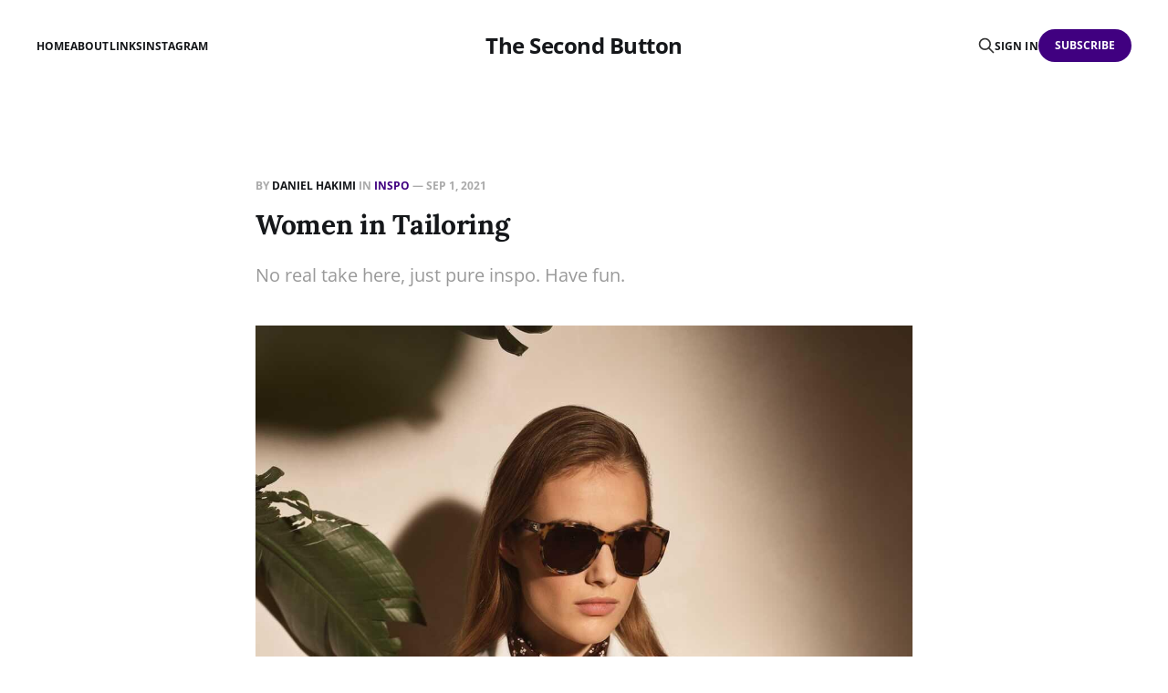

--- FILE ---
content_type: text/html; charset=utf-8
request_url: https://thesecondbutton.com/women-in-tailoring/
body_size: 9338
content:
<!DOCTYPE html>
<html lang="en">

<head>
    <meta charset="utf-8">
    <meta name="viewport" content="width=device-width, initial-scale=1">
    <title>Women in Tailoring</title>
    <link rel="stylesheet" href="https://thesecondbutton.com/assets/built/screen.css?v=72dc6580a2">

    <meta name="description" content="No real take here, just pure inspo. Have fun.">
    <link rel="icon" href="https://thesecondbutton.com/content/images/size/w256h256/format/jpeg/2023/02/DB-Runaway-Candid.jpg" type="image/jpeg">
    <link rel="canonical" href="https://thesecondbutton.com/women-in-tailoring/">
    <meta name="referrer" content="no-referrer-when-downgrade">
    
    <meta property="og:site_name" content="The Second Button">
    <meta property="og:type" content="article">
    <meta property="og:title" content="Women in Tailoring">
    <meta property="og:description" content="No real take here, just pure inspo. Have fun.">
    <meta property="og:url" content="https://thesecondbutton.com/women-in-tailoring/">
    <meta property="og:image" content="https://thesecondbutton.com/content/images/2021/08/ralph-lauren-ss21-1.jpg">
    <meta property="article:published_time" content="2021-09-01T15:15:08.000Z">
    <meta property="article:modified_time" content="2023-12-04T14:25:30.000Z">
    <meta property="article:tag" content="inspo">
    <meta property="article:tag" content="tailoring">
    <meta property="article:tag" content="loud colors">
    <meta property="article:tag" content="womenswear">
    <meta property="article:tag" content="casual tailoring">
    
    <meta property="article:publisher" content="https://www.facebook.com/thesecondbutton/">
    <meta name="twitter:card" content="summary_large_image">
    <meta name="twitter:title" content="Women in Tailoring">
    <meta name="twitter:description" content="No real take here, just pure inspo. Have fun.">
    <meta name="twitter:url" content="https://thesecondbutton.com/women-in-tailoring/">
    <meta name="twitter:image" content="https://thesecondbutton.com/content/images/2021/08/ralph-lauren-ss21-1.jpg">
    <meta name="twitter:label1" content="Written by">
    <meta name="twitter:data1" content="Daniel Hakimi">
    <meta name="twitter:label2" content="Filed under">
    <meta name="twitter:data2" content="inspo, tailoring, loud colors, womenswear, casual tailoring">
    <meta name="twitter:creator" content="@DanHakimi">
    <meta property="og:image:width" content="1170">
    <meta property="og:image:height" content="1754">
    
    <script type="application/ld+json">
{
    "@context": "https://schema.org",
    "@type": "Article",
    "publisher": {
        "@type": "Organization",
        "name": "The Second Button",
        "url": "https://thesecondbutton.com/",
        "logo": {
            "@type": "ImageObject",
            "url": "https://thesecondbutton.com/content/images/size/w256h256/format/jpeg/2023/02/DB-Runaway-Candid.jpg",
            "width": 60,
            "height": 60
        }
    },
    "author": {
        "@type": "Person",
        "name": "Daniel Hakimi",
        "image": {
            "@type": "ImageObject",
            "url": "https://thesecondbutton.com/content/images/size/w1200/2024/03/camel-coat-with-raniersPXL_20231119_161902009.PORTRAIT-01.jpeg",
            "width": 1200,
            "height": 1500
        },
        "url": "https://thesecondbutton.com/author/daniel/",
        "sameAs": [
            "https://x.com/DanHakimi",
            "https://mastodon.social/@DanHakimi",
            "https://www.instagram.com/the.second.button"
        ]
    },
    "headline": "Women in Tailoring",
    "url": "https://thesecondbutton.com/women-in-tailoring/",
    "datePublished": "2021-09-01T15:15:08.000Z",
    "dateModified": "2023-12-04T14:25:30.000Z",
    "image": {
        "@type": "ImageObject",
        "url": "https://thesecondbutton.com/content/images/2021/08/ralph-lauren-ss21-1.jpg",
        "width": 1170,
        "height": 1754
    },
    "keywords": "inspo, tailoring, loud colors, womenswear, casual tailoring",
    "description": "No real take here, just pure inspo. Have fun.",
    "mainEntityOfPage": "https://thesecondbutton.com/women-in-tailoring/"
}
    </script>

    <meta name="generator" content="Ghost 6.16">
    <link rel="alternate" type="application/rss+xml" title="The Second Button" href="https://thesecondbutton.com/rss/">
    <script defer src="https://cdn.jsdelivr.net/ghost/portal@~2.58/umd/portal.min.js" data-i18n="true" data-ghost="https://thesecondbutton.com/" data-key="009fc600024f962ae1bf8e86a2" data-api="https://thesecondbutton.ghost.io/ghost/api/content/" data-locale="en" crossorigin="anonymous"></script><style id="gh-members-styles">.gh-post-upgrade-cta-content,
.gh-post-upgrade-cta {
    display: flex;
    flex-direction: column;
    align-items: center;
    font-family: -apple-system, BlinkMacSystemFont, 'Segoe UI', Roboto, Oxygen, Ubuntu, Cantarell, 'Open Sans', 'Helvetica Neue', sans-serif;
    text-align: center;
    width: 100%;
    color: #ffffff;
    font-size: 16px;
}

.gh-post-upgrade-cta-content {
    border-radius: 8px;
    padding: 40px 4vw;
}

.gh-post-upgrade-cta h2 {
    color: #ffffff;
    font-size: 28px;
    letter-spacing: -0.2px;
    margin: 0;
    padding: 0;
}

.gh-post-upgrade-cta p {
    margin: 20px 0 0;
    padding: 0;
}

.gh-post-upgrade-cta small {
    font-size: 16px;
    letter-spacing: -0.2px;
}

.gh-post-upgrade-cta a {
    color: #ffffff;
    cursor: pointer;
    font-weight: 500;
    box-shadow: none;
    text-decoration: underline;
}

.gh-post-upgrade-cta a:hover {
    color: #ffffff;
    opacity: 0.8;
    box-shadow: none;
    text-decoration: underline;
}

.gh-post-upgrade-cta a.gh-btn {
    display: block;
    background: #ffffff;
    text-decoration: none;
    margin: 28px 0 0;
    padding: 8px 18px;
    border-radius: 4px;
    font-size: 16px;
    font-weight: 600;
}

.gh-post-upgrade-cta a.gh-btn:hover {
    opacity: 0.92;
}</style><script async src="https://js.stripe.com/v3/"></script>
    <script defer src="https://cdn.jsdelivr.net/ghost/sodo-search@~1.8/umd/sodo-search.min.js" data-key="009fc600024f962ae1bf8e86a2" data-styles="https://cdn.jsdelivr.net/ghost/sodo-search@~1.8/umd/main.css" data-sodo-search="https://thesecondbutton.ghost.io/" data-locale="en" crossorigin="anonymous"></script>
    
    <link href="https://thesecondbutton.com/webmentions/receive/" rel="webmention">
    <script defer src="/public/cards.min.js?v=72dc6580a2"></script>
    <link rel="stylesheet" type="text/css" href="/public/cards.min.css?v=72dc6580a2">
    <script defer src="/public/comment-counts.min.js?v=72dc6580a2" data-ghost-comments-counts-api="https://thesecondbutton.com/members/api/comments/counts/"></script>
    <script defer src="/public/member-attribution.min.js?v=72dc6580a2"></script><style>:root {--ghost-accent-color: #400080;}</style>
    <script src="https://cdn.counter.dev/script.js" data-id="c65945f9-d685-43cf-98ea-728997515016" data-utcoffset="-5"></script>

<!-- deals with cumulative layout shift around the subscribe button -->
<style>
    iframe.gh-portal-triggerbtn-iframe {
        width: 183px!important;
        height: 91.5px!important;
        bottom:0!important;
        right:0!important; }

    .kg-toggle-heading svg {
    color: black; }
</style>
</head>

<body class="post-template tag-inspo tag-tailoring tag-loud-colors tag-womenswear tag-casual-tailoring is-head-middle-logo has-serif-title">
<div class="gh-site">

    <header id="gh-head" class="gh-head gh-outer">
        <div class="gh-head-inner gh-inner">
            <div class="gh-head-brand">
                <div class="gh-head-brand-wrapper">
                    <a class="gh-head-logo" href="https://thesecondbutton.com">
                            The Second Button
                    </a>
                </div>
                <button class="gh-search gh-icon-btn" aria-label="Search this site" data-ghost-search><svg xmlns="http://www.w3.org/2000/svg" fill="none" viewBox="0 0 24 24" stroke="currentColor" stroke-width="2" width="20" height="20"><path stroke-linecap="round" stroke-linejoin="round" d="M21 21l-6-6m2-5a7 7 0 11-14 0 7 7 0 0114 0z"></path></svg></button>
                <button class="gh-burger"></button>
            </div>

            <nav class="gh-head-menu">
                <ul class="nav">
    <li class="nav-home"><a href="https://thesecondbutton.com/">Home</a></li>
    <li class="nav-about"><a href="https://thesecondbutton.com/about/">About</a></li>
    <li class="nav-links"><a href="https://thesecondbutton.com/reading/">Links</a></li>
    <li class="nav-instagram"><a href="https://www.instagram.com/the.second.button">Instagram</a></li>
</ul>

            </nav>

            <div class="gh-head-actions">
                    <button class="gh-search gh-icon-btn" aria-label="Search this site" data-ghost-search><svg xmlns="http://www.w3.org/2000/svg" fill="none" viewBox="0 0 24 24" stroke="currentColor" stroke-width="2" width="20" height="20"><path stroke-linecap="round" stroke-linejoin="round" d="M21 21l-6-6m2-5a7 7 0 11-14 0 7 7 0 0114 0z"></path></svg></button>
                    <div class="gh-head-members">
                                <a class="gh-head-link" href="#/portal/signin" data-portal="signin">Sign in</a>
                                <a class="gh-head-btn gh-btn gh-primary-btn" href="#/portal/signup" data-portal="signup">Subscribe</a>
                    </div>
            </div>
        </div>
    </header>

    <div class="site-content">
        
<main class="site-main">


    <article class="gh-article post tag-inspo tag-tailoring tag-loud-colors tag-womenswear tag-casual-tailoring">

        <header class="gh-article-header gh-canvas">
            <span class="gh-article-meta">
                By <a href="/author/daniel/">Daniel Hakimi</a>
                    in
                    <a class="gh-article-tag" href="https://thesecondbutton.com/tag/inspo/">inspo</a>
                —
                <time datetime="2021-09-01">Sep 1, 2021</time>
            </span>

            <h1 class="gh-article-title">Women in Tailoring</h1>

                <p class="gh-article-excerpt">No real take here, just pure inspo. Have fun.</p>

                <figure class="gh-article-image kg-width-wide">
        <img
            srcset="/content/images/size/w400/2021/08/ralph-lauren-ss21-1.jpg 400w,
                    /content/images/size/w720/2021/08/ralph-lauren-ss21-1.jpg 720w,
                    /content/images/size/w960/2021/08/ralph-lauren-ss21-1.jpg 960w,
                    /content/images/size/w1200/2021/08/ralph-lauren-ss21-1.jpg 1200w,
                    /content/images/size/w2000/2021/08/ralph-lauren-ss21-1.jpg 2000w"
            sizes="(max-width: 1200px) 100vw, 1200px"
            src="/content/images/size/w1200/2021/08/ralph-lauren-ss21-1.jpg"
            alt="Women in Tailoring"
        >
    </figure>
        </header>

        <div class="gh-content gh-canvas">
            <figure class="kg-card kg-gallery-card kg-width-wide kg-card-hascaption"><div class="kg-gallery-container"><div class="kg-gallery-row"><div class="kg-gallery-image"><img src="https://thesecondbutton.com/content/images/2021/08/ralph-lauren-ss21-eveningwear.jpg" width="480" height="600" loading="lazy" alt=""></div><div class="kg-gallery-image"><img src="https://thesecondbutton.com/content/images/2021/08/ralph-lauren-ss21.jpg" width="1170" height="1754" loading="lazy" alt="" srcset="https://thesecondbutton.com/content/images/size/w600/2021/08/ralph-lauren-ss21.jpg 600w, https://thesecondbutton.com/content/images/size/w1000/2021/08/ralph-lauren-ss21.jpg 1000w, https://thesecondbutton.com/content/images/2021/08/ralph-lauren-ss21.jpg 1170w" sizes="(min-width: 720px) 720px"></div><div class="kg-gallery-image"><img src="https://thesecondbutton.com/content/images/2021/08/rl-ss21-again.jpg" width="1440" height="2016" loading="lazy" alt="" srcset="https://thesecondbutton.com/content/images/size/w600/2021/08/rl-ss21-again.jpg 600w, https://thesecondbutton.com/content/images/size/w1000/2021/08/rl-ss21-again.jpg 1000w, https://thesecondbutton.com/content/images/2021/08/rl-ss21-again.jpg 1440w" sizes="(min-width: 720px) 720px"></div></div></div><figcaption><p><span style="white-space: pre-wrap;">Ralph Lauren SS21, a super dope collection fo womenswear. </span><a href="https://www.vogue.com/fashion-shows/spring-2021-ready-to-wear/ralph-lauren?ref=thesecondbutton.com"><span style="white-space: pre-wrap;">Vogue on RL SS21</span></a><span style="white-space: pre-wrap;">. Note the runaway collar in the cover photo!</span></p></figcaption></figure><p>Alright, I've been collecting these photos for some time, but I still don't have a real take. I don't know that much about womenswear, I just know what I think looks good.</p>
<p>But I wanted to post this collection. So here's some pure inspo for everybody to enjoy.</p>
<figure class="kg-card kg-gallery-card kg-width-wide kg-card-hascaption"><div class="kg-gallery-container"><div class="kg-gallery-row"><div class="kg-gallery-image"><img src="https://thesecondbutton.com/content/images/2021/08/Ana-Gimeno-Brugada.jpg" width="1500" height="1000" loading="lazy" alt="" srcset="https://thesecondbutton.com/content/images/size/w600/2021/08/Ana-Gimeno-Brugada.jpg 600w, https://thesecondbutton.com/content/images/size/w1000/2021/08/Ana-Gimeno-Brugada.jpg 1000w, https://thesecondbutton.com/content/images/2021/08/Ana-Gimeno-Brugada.jpg 1500w" sizes="(min-width: 720px) 720px"></div><div class="kg-gallery-image"><img src="https://thesecondbutton.com/content/images/2021/08/Bettina-Oldenburg-and-Ana-Gimeno-Brugada-in-Milan.jpg" width="1400" height="2100" loading="lazy" alt="" srcset="https://thesecondbutton.com/content/images/size/w600/2021/08/Bettina-Oldenburg-and-Ana-Gimeno-Brugada-in-Milan.jpg 600w, https://thesecondbutton.com/content/images/size/w1000/2021/08/Bettina-Oldenburg-and-Ana-Gimeno-Brugada-in-Milan.jpg 1000w, https://thesecondbutton.com/content/images/2021/08/Bettina-Oldenburg-and-Ana-Gimeno-Brugada-in-Milan.jpg 1400w" sizes="(min-width: 720px) 720px"></div></div></div><figcaption><p><a href="https://www.instagram.com/anagimeno222/?ref=thesecondbutton.com"><span style="white-space: pre-wrap;">Ana Gimeno Brugada</span></a><span style="white-space: pre-wrap;"> and </span><a href="https://www.instagram.com/bettina.oldenburg/?ref=thesecondbutton.com"><span style="white-space: pre-wrap;">Bettina Oldenburg</span></a><span style="white-space: pre-wrap;">.</span></p></figcaption></figure><figure class="kg-card kg-image-card kg-card-hascaption"><img src="https://thesecondbutton.com/content/images/2023/02/jackie-kennedy-onassis-suit-1993.jpg" class="kg-image" alt="" loading="lazy" width="360" height="459"><figcaption><span style="white-space: pre-wrap;">Jacqueline Kennedy Onassis</span></figcaption></figure><figure class="kg-card kg-gallery-card kg-width-wide kg-card-hascaption"><div class="kg-gallery-container"><div class="kg-gallery-row"><div class="kg-gallery-image"><img src="https://thesecondbutton.com/content/images/2021/08/Veronica-Beard-Miller-Textured-Sateen-Jacket.webp" width="956" height="1200" loading="lazy" alt="" srcset="https://thesecondbutton.com/content/images/size/w600/2021/08/Veronica-Beard-Miller-Textured-Sateen-Jacket.webp 600w, https://thesecondbutton.com/content/images/2021/08/Veronica-Beard-Miller-Textured-Sateen-Jacket.webp 956w" sizes="(min-width: 720px) 720px"></div><div class="kg-gallery-image"><img src="https://thesecondbutton.com/content/images/2021/08/Veronica-Beard-Nisha-Boyfriend-Jacket-Linen-poly-wool-elastene.webp" width="956" height="1200" loading="lazy" alt="" srcset="https://thesecondbutton.com/content/images/size/w600/2021/08/Veronica-Beard-Nisha-Boyfriend-Jacket-Linen-poly-wool-elastene.webp 600w, https://thesecondbutton.com/content/images/2021/08/Veronica-Beard-Nisha-Boyfriend-Jacket-Linen-poly-wool-elastene.webp 956w" sizes="(min-width: 720px) 720px"></div></div></div><figcaption><p><a href="https://veronicabeard.com/?ref=thesecondbutton.com"><span style="white-space: pre-wrap;">Veronica Beard</span></a><span style="white-space: pre-wrap;"> – the "Miller" Textured Sateen jacket and the "Nisha" Boyfriend Jacket in linen-poly-wool-elastene, respectively.</span></p></figcaption></figure><figure class="kg-card kg-gallery-card kg-width-wide kg-card-hascaption"><div class="kg-gallery-container"><div class="kg-gallery-row"><div class="kg-gallery-image"><img src="https://thesecondbutton.com/content/images/2021/08/Daisy-Knatchbull--founder--The-Deck-London--@daisykna--for-The-Rake.jpg" width="1080" height="1335" loading="lazy" alt="" srcset="https://thesecondbutton.com/content/images/size/w600/2021/08/Daisy-Knatchbull--founder--The-Deck-London--@daisykna--for-The-Rake.jpg 600w, https://thesecondbutton.com/content/images/size/w1000/2021/08/Daisy-Knatchbull--founder--The-Deck-London--@daisykna--for-The-Rake.jpg 1000w, https://thesecondbutton.com/content/images/2021/08/Daisy-Knatchbull--founder--The-Deck-London--@daisykna--for-The-Rake.jpg 1080w" sizes="(min-width: 720px) 720px"></div><div class="kg-gallery-image"><img src="https://thesecondbutton.com/content/images/2021/08/Kimberly-Megan-Lawton-kimberleymegankm-Dobrik---Lawton--@dobrikandlawton--for-the-rake.jpg" width="1080" height="1335" loading="lazy" alt="" srcset="https://thesecondbutton.com/content/images/size/w600/2021/08/Kimberly-Megan-Lawton-kimberleymegankm-Dobrik---Lawton--@dobrikandlawton--for-the-rake.jpg 600w, https://thesecondbutton.com/content/images/size/w1000/2021/08/Kimberly-Megan-Lawton-kimberleymegankm-Dobrik---Lawton--@dobrikandlawton--for-the-rake.jpg 1000w, https://thesecondbutton.com/content/images/2021/08/Kimberly-Megan-Lawton-kimberleymegankm-Dobrik---Lawton--@dobrikandlawton--for-the-rake.jpg 1080w" sizes="(min-width: 720px) 720px"></div><div class="kg-gallery-image"><img src="https://thesecondbutton.com/content/images/2021/08/Phoebe-Gormley-gormleyandgamble-for-the-Rake--photography-by-amo.v.jpg" width="1080" height="1335" loading="lazy" alt="" srcset="https://thesecondbutton.com/content/images/size/w600/2021/08/Phoebe-Gormley-gormleyandgamble-for-the-Rake--photography-by-amo.v.jpg 600w, https://thesecondbutton.com/content/images/size/w1000/2021/08/Phoebe-Gormley-gormleyandgamble-for-the-Rake--photography-by-amo.v.jpg 1000w, https://thesecondbutton.com/content/images/2021/08/Phoebe-Gormley-gormleyandgamble-for-the-Rake--photography-by-amo.v.jpg 1080w" sizes="(min-width: 720px) 720px"></div></div></div><figcaption><p><span style="white-space: pre-wrap;">Aleks Cvetkovic </span><a href="https://therake.com/stories/the-shape-of-things-to-come/?ref=thesecondbutton.com"><span style="white-space: pre-wrap;">profiled some great women for The Rake</span></a><span style="white-space: pre-wrap;">, as shot by </span><a href="https://www.instagram.com/amo.v/?ref=thesecondbutton.com"><span style="white-space: pre-wrap;">Amo Volker</span></a><span style="white-space: pre-wrap;">: </span><a href="https://www.instagram.com/daisykna/?ref=thesecondbutton.com"><span style="white-space: pre-wrap;">Daisy Knatchbull</span></a><span style="white-space: pre-wrap;">, founder of </span><a href="https://www.thedecklondon.com/?ref=thesecondbutton.com"><span style="white-space: pre-wrap;">The Deck London</span></a><span style="white-space: pre-wrap;">; </span><a href="https://www.instagram.com/kimberleymegankm/?ref=thesecondbutton.com"><span style="white-space: pre-wrap;">Kimberly Megan Lawton</span></a><span style="white-space: pre-wrap;">, co-founder of </span><a href="https://www.dobrikandlawton.com/?ref=thesecondbutton.com"><span style="white-space: pre-wrap;">Dobrik &amp; Lawton</span></a><span style="white-space: pre-wrap;">; Phoebe Gormley, Founder of </span><a href="https://www.gormleyandgamble.com/?ref=thesecondbutton.com"><span style="white-space: pre-wrap;">Gormley &amp; Gamble</span></a></p></figcaption></figure><p>Edit: Janelle Monae has recently come out as nonbinary. She does not fit the title of the album, but still offers relevant inspiration. I don't think there's any need to remove her from the album, unless, of course, she were to request it.</p>
<figure class="kg-card kg-image-card kg-card-hascaption"><img src="https://thesecondbutton.com/content/images/2021/08/janelle-monae.jpg" class="kg-image" alt="" loading="lazy" width="690" height="886" srcset="https://thesecondbutton.com/content/images/size/w600/2021/08/janelle-monae.jpg 600w, https://thesecondbutton.com/content/images/2021/08/janelle-monae.jpg 690w"><figcaption><a href="https://www.instagram.com/janellemonae/?ref=thesecondbutton.com"><span style="white-space: pre-wrap;">Janelle Monáe</span></a><span style="white-space: pre-wrap;"> (nonbinary)</span></figcaption></figure><figure class="kg-card kg-image-card kg-card-hascaption"><img src="https://thesecondbutton.com/content/images/2021/08/Cbl08Fz.jpeg" class="kg-image" alt="" loading="lazy" width="699" height="874" srcset="https://thesecondbutton.com/content/images/size/w600/2021/08/Cbl08Fz.jpeg 600w, https://thesecondbutton.com/content/images/2021/08/Cbl08Fz.jpeg 699w"><figcaption><a href="https://www.instagram.com/michellemadsenphoto/?ref=thesecondbutton.com"><span style="white-space: pre-wrap;">Michelle Madsen</span></a></figcaption></figure><figure class="kg-card kg-image-card kg-card-hascaption"><img src="https://thesecondbutton.com/content/images/2021/08/Tessa-Thompson.jpeg" class="kg-image" alt="" loading="lazy" width="564" height="751"><figcaption><a href="https://www.instagram.com/tessamaethompson/?ref=thesecondbutton.com"><span style="white-space: pre-wrap;">Tessa Thompson</span></a></figcaption></figure><figure class="kg-card kg-image-card kg-card-hascaption"><img src="https://thesecondbutton.com/content/images/2021/08/the.thrifted.gay-pinstripe-suit.jpg" class="kg-image" alt="" loading="lazy" width="1080" height="1350" srcset="https://thesecondbutton.com/content/images/size/w600/2021/08/the.thrifted.gay-pinstripe-suit.jpg 600w, https://thesecondbutton.com/content/images/size/w1000/2021/08/the.thrifted.gay-pinstripe-suit.jpg 1000w, https://thesecondbutton.com/content/images/2021/08/the.thrifted.gay-pinstripe-suit.jpg 1080w" sizes="(min-width: 720px) 720px"><figcaption><span style="white-space: pre-wrap;">Jess </span><a href="https://www.instagram.com/the.thrifted.gay/?ref=thesecondbutton.com"><span style="white-space: pre-wrap;">@the.thrifted.gay</span></a></figcaption></figure><figure class="kg-card kg-gallery-card kg-width-wide kg-card-hascaption"><div class="kg-gallery-container"><div class="kg-gallery-row"><div class="kg-gallery-image"><img src="https://thesecondbutton.com/content/images/2021/08/Zoi-Mantzakanis-for-ALD-2.jpg" width="1080" height="1348" loading="lazy" alt="" srcset="https://thesecondbutton.com/content/images/size/w600/2021/08/Zoi-Mantzakanis-for-ALD-2.jpg 600w, https://thesecondbutton.com/content/images/size/w1000/2021/08/Zoi-Mantzakanis-for-ALD-2.jpg 1000w, https://thesecondbutton.com/content/images/2021/08/Zoi-Mantzakanis-for-ALD-2.jpg 1080w" sizes="(min-width: 720px) 720px"></div><div class="kg-gallery-image"><img src="https://thesecondbutton.com/content/images/2021/08/Zoi-Mantzakanis-for-ALD.jpg" width="1080" height="1350" loading="lazy" alt="" srcset="https://thesecondbutton.com/content/images/size/w600/2021/08/Zoi-Mantzakanis-for-ALD.jpg 600w, https://thesecondbutton.com/content/images/size/w1000/2021/08/Zoi-Mantzakanis-for-ALD.jpg 1000w, https://thesecondbutton.com/content/images/2021/08/Zoi-Mantzakanis-for-ALD.jpg 1080w" sizes="(min-width: 720px) 720px"></div></div></div><figcaption><p><a href="https://www.instagram.com/zoiageliki/?ref=thesecondbutton.com"><span style="white-space: pre-wrap;">Zoi Mantzakanis</span></a><span style="white-space: pre-wrap;"> for Aimé Leon Dore</span></p></figcaption></figure><figure class="kg-card kg-gallery-card kg-width-wide kg-card-hascaption"><div class="kg-gallery-container"><div class="kg-gallery-row"><div class="kg-gallery-image"><img src="https://thesecondbutton.com/content/images/2021/08/umit-benan-b--tuxedo-trench-dress.jpg" width="1080" height="1276" loading="lazy" alt="" srcset="https://thesecondbutton.com/content/images/size/w600/2021/08/umit-benan-b--tuxedo-trench-dress.jpg 600w, https://thesecondbutton.com/content/images/size/w1000/2021/08/umit-benan-b--tuxedo-trench-dress.jpg 1000w, https://thesecondbutton.com/content/images/2021/08/umit-benan-b--tuxedo-trench-dress.jpg 1080w" sizes="(min-width: 720px) 720px"></div><div class="kg-gallery-image"><img src="https://thesecondbutton.com/content/images/2021/08/Umit-Benan-B--Detachable-Silk-Collar-Tux-AW-21.jpg" width="1080" height="1295" loading="lazy" alt="" srcset="https://thesecondbutton.com/content/images/size/w600/2021/08/Umit-Benan-B--Detachable-Silk-Collar-Tux-AW-21.jpg 600w, https://thesecondbutton.com/content/images/size/w1000/2021/08/Umit-Benan-B--Detachable-Silk-Collar-Tux-AW-21.jpg 1000w, https://thesecondbutton.com/content/images/2021/08/Umit-Benan-B--Detachable-Silk-Collar-Tux-AW-21.jpg 1080w" sizes="(min-width: 720px) 720px"></div><div class="kg-gallery-image"><img src="https://thesecondbutton.com/content/images/2021/08/Umit-Benan-B--SS22.jpg" width="1080" height="1350" loading="lazy" alt="" srcset="https://thesecondbutton.com/content/images/size/w600/2021/08/Umit-Benan-B--SS22.jpg 600w, https://thesecondbutton.com/content/images/size/w1000/2021/08/Umit-Benan-B--SS22.jpg 1000w, https://thesecondbutton.com/content/images/2021/08/Umit-Benan-B--SS22.jpg 1080w" sizes="(min-width: 720px) 720px"></div></div></div><figcaption><p><span style="white-space: pre-wrap;">Umit Benan B+: The "Tuxedo Trench Dress" AW21; "Detachable Silk Collar Tux" AW21; Final look from SS22</span></p></figcaption></figure><figure class="kg-card kg-image-card kg-card-hascaption"><img src="https://thesecondbutton.com/content/images/2021/08/navybluecardigan-navy-blazer.jpg" class="kg-image" alt="" loading="lazy" width="1024" height="1024" srcset="https://thesecondbutton.com/content/images/size/w600/2021/08/navybluecardigan-navy-blazer.jpg 600w, https://thesecondbutton.com/content/images/size/w1000/2021/08/navybluecardigan-navy-blazer.jpg 1000w, https://thesecondbutton.com/content/images/2021/08/navybluecardigan-navy-blazer.jpg 1024w" sizes="(min-width: 720px) 720px"><figcaption><a href="https://www.instagram.com/navybluecardigan/?ref=thesecondbutton.com"><span style="white-space: pre-wrap;">@navybluecardigan</span></a><span style="white-space: pre-wrap;"> in a navy blazer</span></figcaption></figure><figure class="kg-card kg-image-card kg-card-hascaption"><img src="https://thesecondbutton.com/content/images/2021/08/factors_collection.jpg" class="kg-image" alt="" loading="lazy" width="1080" height="1350" srcset="https://thesecondbutton.com/content/images/size/w600/2021/08/factors_collection.jpg 600w, https://thesecondbutton.com/content/images/size/w1000/2021/08/factors_collection.jpg 1000w, https://thesecondbutton.com/content/images/2021/08/factors_collection.jpg 1080w" sizes="(min-width: 720px) 720px"><figcaption><a href="https://www.instagram.com/factors_collection/?ref=thesecondbutton.com"><span style="white-space: pre-wrap;">Factor's</span></a></figcaption></figure><figure class="kg-card kg-gallery-card kg-width-wide kg-card-hascaption"><div class="kg-gallery-container"><div class="kg-gallery-row"><div class="kg-gallery-image"><img src="https://thesecondbutton.com/content/images/2021/08/Erica-Stro-m-lady_elviah.jpg" width="1080" height="1331" loading="lazy" alt="" srcset="https://thesecondbutton.com/content/images/size/w600/2021/08/Erica-Stro-m-lady_elviah.jpg 600w, https://thesecondbutton.com/content/images/size/w1000/2021/08/Erica-Stro-m-lady_elviah.jpg 1000w, https://thesecondbutton.com/content/images/2021/08/Erica-Stro-m-lady_elviah.jpg 1080w" sizes="(min-width: 720px) 720px"></div><div class="kg-gallery-image"><img src="https://thesecondbutton.com/content/images/2021/08/Erica-Stro-m-lady_elviah-w.-Arianna-Reggio-ariannareggio.jpg" width="970" height="1194" loading="lazy" alt="" srcset="https://thesecondbutton.com/content/images/size/w600/2021/08/Erica-Stro-m-lady_elviah-w.-Arianna-Reggio-ariannareggio.jpg 600w, https://thesecondbutton.com/content/images/2021/08/Erica-Stro-m-lady_elviah-w.-Arianna-Reggio-ariannareggio.jpg 970w" sizes="(min-width: 720px) 720px"></div></div></div><figcaption><p><a href="https://www.instagram.com/lady_elviah/?ref=thesecondbutton.com"><span style="white-space: pre-wrap;">Erica Ström </span></a><span style="white-space: pre-wrap;">and her friend </span><a href="https://www.instagram.com/ariannareggio/?ref=thesecondbutton.com"><span style="white-space: pre-wrap;">Arianna Reggio</span></a></p></figcaption></figure><figure class="kg-card kg-image-card kg-card-hascaption"><img src="https://thesecondbutton.com/content/images/2021/08/Stellar-Vintique.jpg" class="kg-image" alt="" loading="lazy" width="1080" height="1080" srcset="https://thesecondbutton.com/content/images/size/w600/2021/08/Stellar-Vintique.jpg 600w, https://thesecondbutton.com/content/images/size/w1000/2021/08/Stellar-Vintique.jpg 1000w, https://thesecondbutton.com/content/images/2021/08/Stellar-Vintique.jpg 1080w" sizes="(min-width: 720px) 720px"><figcaption><a href="https://www.instagram.com/stellarvintique/?ref=thesecondbutton.com"><span style="white-space: pre-wrap;">Stellar Vintique</span></a></figcaption></figure><figure class="kg-card kg-gallery-card kg-width-wide kg-card-hascaption"><div class="kg-gallery-container"><div class="kg-gallery-row"><div class="kg-gallery-image"><img src="https://thesecondbutton.com/content/images/2021/08/Aoki-Lee-Simmons-for-The-Andover-Shop.jpg" width="1080" height="1080" loading="lazy" alt="" srcset="https://thesecondbutton.com/content/images/size/w600/2021/08/Aoki-Lee-Simmons-for-The-Andover-Shop.jpg 600w, https://thesecondbutton.com/content/images/size/w1000/2021/08/Aoki-Lee-Simmons-for-The-Andover-Shop.jpg 1000w, https://thesecondbutton.com/content/images/2021/08/Aoki-Lee-Simmons-for-The-Andover-Shop.jpg 1080w" sizes="(min-width: 720px) 720px"></div><div class="kg-gallery-image"><img src="https://thesecondbutton.com/content/images/2021/08/Aoki-Lee-Simmons-1.jpg" width="1080" height="719" loading="lazy" alt="" srcset="https://thesecondbutton.com/content/images/size/w600/2021/08/Aoki-Lee-Simmons-1.jpg 600w, https://thesecondbutton.com/content/images/size/w1000/2021/08/Aoki-Lee-Simmons-1.jpg 1000w, https://thesecondbutton.com/content/images/2021/08/Aoki-Lee-Simmons-1.jpg 1080w" sizes="(min-width: 720px) 720px"></div></div></div><figcaption><p><a href="https://www.instagram.com/aokileesimmons/?ref=thesecondbutton.com"><span style="white-space: pre-wrap;">Aoki Lee Simmons</span></a><span style="white-space: pre-wrap;"> for </span><a href="https://www.theandovershop.com/?ref=thesecondbutton.com"><span style="white-space: pre-wrap;">The Andover Shop</span></a></p></figcaption></figure><figure class="kg-card kg-image-card kg-card-hascaption"><img src="https://thesecondbutton.com/content/images/2022/06/Laura-Arnold.jpg" class="kg-image" alt="" loading="lazy" width="1440" height="1794" srcset="https://thesecondbutton.com/content/images/size/w600/2022/06/Laura-Arnold.jpg 600w, https://thesecondbutton.com/content/images/size/w1000/2022/06/Laura-Arnold.jpg 1000w, https://thesecondbutton.com/content/images/2022/06/Laura-Arnold.jpg 1440w" sizes="(min-width: 720px) 720px"><figcaption><a href="https://www.instagram.com/reapersower/?ref=thesecondbutton.com"><span style="white-space: pre-wrap;">Laura Arnold</span></a><span style="white-space: pre-wrap;">. Although she </span><a href="https://www.reapersower.com/blog/what-is-it-like-being-a-woman-in-menswear?ref=thesecondbutton.com"><span style="white-space: pre-wrap;">doesn't identify as a woman, Laura is percieved as a "woman in menswear," and has a lot to say about her experience.</span></a></figcaption></figure><figure class="kg-card kg-gallery-card kg-width-wide kg-card-hascaption"><div class="kg-gallery-container"><div class="kg-gallery-row"><div class="kg-gallery-image"><img src="https://thesecondbutton.com/content/images/2021/08/alexanderkraft.montecarlo-1.jpg" width="1080" height="1350" loading="lazy" alt="" srcset="https://thesecondbutton.com/content/images/size/w600/2021/08/alexanderkraft.montecarlo-1.jpg 600w, https://thesecondbutton.com/content/images/size/w1000/2021/08/alexanderkraft.montecarlo-1.jpg 1000w, https://thesecondbutton.com/content/images/2021/08/alexanderkraft.montecarlo-1.jpg 1080w" sizes="(min-width: 720px) 720px"></div><div class="kg-gallery-image"><img src="https://thesecondbutton.com/content/images/2021/08/alexanderkraft.montecarlo-2.jpg" width="1080" height="1269" loading="lazy" alt="" srcset="https://thesecondbutton.com/content/images/size/w600/2021/08/alexanderkraft.montecarlo-2.jpg 600w, https://thesecondbutton.com/content/images/size/w1000/2021/08/alexanderkraft.montecarlo-2.jpg 1000w, https://thesecondbutton.com/content/images/2021/08/alexanderkraft.montecarlo-2.jpg 1080w" sizes="(min-width: 720px) 720px"></div></div></div><figcaption><p><span style="white-space: pre-wrap;">Alexander Kraft (Monte Carlo)</span></p></figcaption></figure><figure class="kg-card kg-image-card kg-card-hascaption"><img src="https://thesecondbutton.com/content/images/2021/08/Jenny-Walton.jpg" class="kg-image" alt="" loading="lazy" width="1080" height="1080" srcset="https://thesecondbutton.com/content/images/size/w600/2021/08/Jenny-Walton.jpg 600w, https://thesecondbutton.com/content/images/size/w1000/2021/08/Jenny-Walton.jpg 1000w, https://thesecondbutton.com/content/images/2021/08/Jenny-Walton.jpg 1080w" sizes="(min-width: 720px) 720px"><figcaption><a href="https://www.instagram.com/jennymwalton/?ref=thesecondbutton.com"><span style="white-space: pre-wrap;">Jenny Walton</span></a></figcaption></figure><figure class="kg-card kg-gallery-card kg-width-wide kg-card-hascaption"><div class="kg-gallery-container"><div class="kg-gallery-row"><div class="kg-gallery-image"><img src="https://thesecondbutton.com/content/images/2021/08/Agustina-Torti-theblueeyedgal.jpg" width="1080" height="1350" loading="lazy" alt="" srcset="https://thesecondbutton.com/content/images/size/w600/2021/08/Agustina-Torti-theblueeyedgal.jpg 600w, https://thesecondbutton.com/content/images/size/w1000/2021/08/Agustina-Torti-theblueeyedgal.jpg 1000w, https://thesecondbutton.com/content/images/2021/08/Agustina-Torti-theblueeyedgal.jpg 1080w" sizes="(min-width: 720px) 720px"></div><div class="kg-gallery-image"><img src="https://thesecondbutton.com/content/images/2021/08/theblueeyedgal-brown-blazer.jpg" width="1080" height="1346" loading="lazy" alt="" srcset="https://thesecondbutton.com/content/images/size/w600/2021/08/theblueeyedgal-brown-blazer.jpg 600w, https://thesecondbutton.com/content/images/size/w1000/2021/08/theblueeyedgal-brown-blazer.jpg 1000w, https://thesecondbutton.com/content/images/2021/08/theblueeyedgal-brown-blazer.jpg 1080w" sizes="(min-width: 720px) 720px"></div></div></div><figcaption><p><a href="https://www.instagram.com/theblueyedgal/?ref=thesecondbutton.com"><span style="white-space: pre-wrap;">Agustina Torti</span></a></p></figcaption></figure><figure class="kg-card kg-image-card kg-card-hascaption"><img src="https://thesecondbutton.com/content/images/2021/08/Sia-Jae.jpg" class="kg-image" alt="" loading="lazy" width="400" height="497"><figcaption><a href="https://www.instagram.com/siajaexo/?ref=thesecondbutton.com"><span style="white-space: pre-wrap;">Sia Jae</span></a></figcaption></figure><figure class="kg-card kg-image-card kg-card-hascaption"><img src="https://thesecondbutton.com/content/images/2021/08/taken-at-Crowley-Vintage.jpg" class="kg-image" alt="" loading="lazy" width="1080" height="1350" srcset="https://thesecondbutton.com/content/images/size/w600/2021/08/taken-at-Crowley-Vintage.jpg 600w, https://thesecondbutton.com/content/images/size/w1000/2021/08/taken-at-Crowley-Vintage.jpg 1000w, https://thesecondbutton.com/content/images/2021/08/taken-at-Crowley-Vintage.jpg 1080w" sizes="(min-width: 720px) 720px"><figcaption><span style="white-space: pre-wrap;">taken at Crowley Vintage</span></figcaption></figure><figure class="kg-card kg-gallery-card kg-width-wide kg-card-hascaption"><div class="kg-gallery-container"><div class="kg-gallery-row"><div class="kg-gallery-image"><img src="https://thesecondbutton.com/content/images/2023/12/anne-hathaway-denim-db.webp" width="1280" height="1920" loading="lazy" alt="" srcset="https://thesecondbutton.com/content/images/size/w600/2023/12/anne-hathaway-denim-db.webp 600w, https://thesecondbutton.com/content/images/size/w1000/2023/12/anne-hathaway-denim-db.webp 1000w, https://thesecondbutton.com/content/images/2023/12/anne-hathaway-denim-db.webp 1280w" sizes="(min-width: 720px) 720px"></div><div class="kg-gallery-image"><img src="https://thesecondbutton.com/content/images/2023/12/anne-hathaway-knicks-game.jpg" width="1284" height="1526" loading="lazy" alt="" srcset="https://thesecondbutton.com/content/images/size/w600/2023/12/anne-hathaway-knicks-game.jpg 600w, https://thesecondbutton.com/content/images/size/w1000/2023/12/anne-hathaway-knicks-game.jpg 1000w, https://thesecondbutton.com/content/images/2023/12/anne-hathaway-knicks-game.jpg 1284w" sizes="(min-width: 720px) 720px"></div></div></div><figcaption><p dir="ltr"><span style="white-space: pre-wrap;">Anne Hathaway</span></p></figcaption></figure><figure class="kg-card kg-gallery-card kg-width-wide kg-card-hascaption"><div class="kg-gallery-container"><div class="kg-gallery-row"><div class="kg-gallery-image"><img src="https://thesecondbutton.com/content/images/2021/08/even-more-ALD.jpg" width="1080" height="1346" loading="lazy" alt="" srcset="https://thesecondbutton.com/content/images/size/w600/2021/08/even-more-ALD.jpg 600w, https://thesecondbutton.com/content/images/size/w1000/2021/08/even-more-ALD.jpg 1000w, https://thesecondbutton.com/content/images/2021/08/even-more-ALD.jpg 1080w" sizes="(min-width: 720px) 720px"></div><div class="kg-gallery-image"><img src="https://thesecondbutton.com/content/images/2021/08/more-ALD.jpg" width="1080" height="1350" loading="lazy" alt="" srcset="https://thesecondbutton.com/content/images/size/w600/2021/08/more-ALD.jpg 600w, https://thesecondbutton.com/content/images/size/w1000/2021/08/more-ALD.jpg 1000w, https://thesecondbutton.com/content/images/2021/08/more-ALD.jpg 1080w" sizes="(min-width: 720px) 720px"></div></div></div><figcaption><p><span style="white-space: pre-wrap;">more Aimé Leon Dore</span></p></figcaption></figure><figure class="kg-card kg-gallery-card kg-width-wide kg-card-hascaption"><div class="kg-gallery-container"><div class="kg-gallery-row"><div class="kg-gallery-image"><img src="https://thesecondbutton.com/content/images/2021/08/Fear-of-God-1.jpg" width="1080" height="1350" loading="lazy" alt="" srcset="https://thesecondbutton.com/content/images/size/w600/2021/08/Fear-of-God-1.jpg 600w, https://thesecondbutton.com/content/images/size/w1000/2021/08/Fear-of-God-1.jpg 1000w, https://thesecondbutton.com/content/images/2021/08/Fear-of-God-1.jpg 1080w" sizes="(min-width: 720px) 720px"></div><div class="kg-gallery-image"><img src="https://thesecondbutton.com/content/images/2021/08/Fear-of-God-2.jpg" width="1080" height="1350" loading="lazy" alt="" srcset="https://thesecondbutton.com/content/images/size/w600/2021/08/Fear-of-God-2.jpg 600w, https://thesecondbutton.com/content/images/size/w1000/2021/08/Fear-of-God-2.jpg 1000w, https://thesecondbutton.com/content/images/2021/08/Fear-of-God-2.jpg 1080w" sizes="(min-width: 720px) 720px"></div></div></div><figcaption><p><span style="white-space: pre-wrap;">Fear of God jackets.</span></p></figcaption></figure><figure class="kg-card kg-image-card kg-card-hascaption"><img src="https://thesecondbutton.com/content/images/2021/08/Oficine-Generale.jpg" class="kg-image" alt="" loading="lazy" width="1080" height="1350" srcset="https://thesecondbutton.com/content/images/size/w600/2021/08/Oficine-Generale.jpg 600w, https://thesecondbutton.com/content/images/size/w1000/2021/08/Oficine-Generale.jpg 1000w, https://thesecondbutton.com/content/images/2021/08/Oficine-Generale.jpg 1080w" sizes="(min-width: 720px) 720px"><figcaption><span style="white-space: pre-wrap;">Officine Generale</span></figcaption></figure><figure class="kg-card kg-image-card kg-card-hascaption"><img src="https://thesecondbutton.com/content/images/2021/08/Caitlin-Burke.jpg" class="kg-image" alt="" loading="lazy" width="1080" height="1350" srcset="https://thesecondbutton.com/content/images/size/w600/2021/08/Caitlin-Burke.jpg 600w, https://thesecondbutton.com/content/images/size/w1000/2021/08/Caitlin-Burke.jpg 1000w, https://thesecondbutton.com/content/images/2021/08/Caitlin-Burke.jpg 1080w" sizes="(min-width: 720px) 720px"><figcaption><a href="https://www.instagram.com/caitlinburkenyc/?ref=thesecondbutton.com"><span style="white-space: pre-wrap;">Caitlin Burke</span></a></figcaption></figure><figure class="kg-card kg-gallery-card kg-width-wide kg-card-hascaption"><div class="kg-gallery-container"><div class="kg-gallery-row"><div class="kg-gallery-image"><img src="https://thesecondbutton.com/content/images/2021/08/women-in-tailoring-1.jpg" width="1080" height="1350" loading="lazy" alt="" srcset="https://thesecondbutton.com/content/images/size/w600/2021/08/women-in-tailoring-1.jpg 600w, https://thesecondbutton.com/content/images/size/w1000/2021/08/women-in-tailoring-1.jpg 1000w, https://thesecondbutton.com/content/images/2021/08/women-in-tailoring-1.jpg 1080w" sizes="(min-width: 720px) 720px"></div><div class="kg-gallery-image"><img src="https://thesecondbutton.com/content/images/2021/08/women-in-tailoring-2.jpg" width="1080" height="1350" loading="lazy" alt="" srcset="https://thesecondbutton.com/content/images/size/w600/2021/08/women-in-tailoring-2.jpg 600w, https://thesecondbutton.com/content/images/size/w1000/2021/08/women-in-tailoring-2.jpg 1000w, https://thesecondbutton.com/content/images/2021/08/women-in-tailoring-2.jpg 1080w" sizes="(min-width: 720px) 720px"></div><div class="kg-gallery-image"><img src="https://thesecondbutton.com/content/images/2021/08/women-in-tailoring-3.jpg" width="1080" height="1089" loading="lazy" alt="" srcset="https://thesecondbutton.com/content/images/size/w600/2021/08/women-in-tailoring-3.jpg 600w, https://thesecondbutton.com/content/images/size/w1000/2021/08/women-in-tailoring-3.jpg 1000w, https://thesecondbutton.com/content/images/2021/08/women-in-tailoring-3.jpg 1080w" sizes="(min-width: 720px) 720px"></div></div><div class="kg-gallery-row"><div class="kg-gallery-image"><img src="https://thesecondbutton.com/content/images/2021/08/women-in-tailoring-4.jpg" width="873" height="1090" loading="lazy" alt="" srcset="https://thesecondbutton.com/content/images/size/w600/2021/08/women-in-tailoring-4.jpg 600w, https://thesecondbutton.com/content/images/2021/08/women-in-tailoring-4.jpg 873w" sizes="(min-width: 720px) 720px"></div><div class="kg-gallery-image"><img src="https://thesecondbutton.com/content/images/2021/08/women-in-tailoring-5.jpg" width="564" height="564" loading="lazy" alt=""></div></div></div><figcaption><p><a href="https://www.instagram.com/women_in_tailoring/?ref=thesecondbutton.com"><span style="white-space: pre-wrap;">@women_in_tailoring</span></a><span style="white-space: pre-wrap;">. Pretty convenient IG handle.</span></p></figcaption></figure><figure class="kg-card kg-image-card kg-card-hascaption"><img src="https://thesecondbutton.com/content/images/2021/08/shot-by-The-Sartorialist.jpg" class="kg-image" alt="" loading="lazy" width="1080" height="1350" srcset="https://thesecondbutton.com/content/images/size/w600/2021/08/shot-by-The-Sartorialist.jpg 600w, https://thesecondbutton.com/content/images/size/w1000/2021/08/shot-by-The-Sartorialist.jpg 1000w, https://thesecondbutton.com/content/images/2021/08/shot-by-The-Sartorialist.jpg 1080w" sizes="(min-width: 720px) 720px"><figcaption><span style="white-space: pre-wrap;">as shot by </span><a href="https://www.instagram.com/thesartorialist/?ref=thesecondbutton.com"><span style="white-space: pre-wrap;">@thesartorialist</span></a></figcaption></figure><figure class="kg-card kg-image-card kg-card-hascaption"><img src="https://thesecondbutton.com/content/images/2021/08/Tania-Tonello.jpg" class="kg-image" alt="" loading="lazy" width="1080" height="1350" srcset="https://thesecondbutton.com/content/images/size/w600/2021/08/Tania-Tonello.jpg 600w, https://thesecondbutton.com/content/images/size/w1000/2021/08/Tania-Tonello.jpg 1000w, https://thesecondbutton.com/content/images/2021/08/Tania-Tonello.jpg 1080w" sizes="(min-width: 720px) 720px"><figcaption><a href="https://www.instagram.com/taniatonello/?ref=thesecondbutton.com"><span style="white-space: pre-wrap;">Tania Tonello</span></a></figcaption></figure><p>Further Reading:</p>
<ul>
<li><a href="https://therake.com/stories/the-shape-of-things-to-come/?ref=thesecondbutton.com">The Shape of Things to Come - The Rake</a></li>
<li><a href="https://theworldof.ladoublej.com/live-like-an-italian/ana-gimeno-brugada-and-bettina-oldenburg/?ref=thesecondbutton.com">Ana Gimeno Brugada and Bettina Oldenburg</a></li>
<li><a href="https://www.vogue.com/fashion-shows/spring-2021-ready-to-wear/ralph-lauren?ref=thesecondbutton.com">Ralph Lauren SS21 - Vogue</a></li>
<li><a href="https://twitter.com/dieworkwear/status/1730172785631306063?ref=thesecondbutton.com">Derek Guy on fitting a suit over a large bust</a></li>
</ul>

        </div>

    </article>

    <div class="gh-canvas">
    <div class="navigation">
            <a class="navigation-item navigation-previous" href="/chocolate-eclair/">
                <span class="navigation-label">Previous</span>
                <h4 class="navigation-title">Chocolate Eclair: Dark Brown Linen in Tailoring</h4>
            </a>
            <a class="navigation-item navigation-next" href="/mtm-bespoke-nyc/">
                <span class="navigation-label">Next</span>
                <h4 class="navigation-title">Made to Measure and Bespoke Tailoring in New York City</h4>
            </a>
    </div>
</div>
        <div class="gh-comments gh-canvas">
            
        <script defer src="https://cdn.jsdelivr.net/ghost/comments-ui@~1.3/umd/comments-ui.min.js" data-locale="en" data-ghost-comments="https://thesecondbutton.com/" data-api="https://thesecondbutton.ghost.io/ghost/api/content/" data-admin="https://thesecondbutton.ghost.io/ghost/" data-key="009fc600024f962ae1bf8e86a2" data-title="null" data-count="true" data-post-id="6114860f1b17bc003e3a5077" data-color-scheme="auto" data-avatar-saturation="60" data-accent-color="#400080" data-comments-enabled="all" data-publication="The Second Button" crossorigin="anonymous"></script>
    
        </div>


        <div class="related-wrapper gh-outer">
        <section class="related-posts gh-inner">
            <h3 class="related-title">
                <span class="text">You might also like...</span>
            </h3>
            <div class="post-feed">
                    <article class="post tag-inspo tag-celebrities tag-celebrity-style u-shadow">
<a class="post-link" href="/airport-fits/">
        <figure class="post-media">
            <div class="u-placeholder same-height rectangle">
                <img
                    class="post-image u-object-fit"
                    srcset="/content/images/size/w400/2025/11/Catherine-Deneuve-and-Fran--oise-Dorl--ac-at-JFK--1966.jpg 400w,
                            /content/images/size/w720/2025/11/Catherine-Deneuve-and-Fran--oise-Dorl--ac-at-JFK--1966.jpg 750w,
                            /content/images/size/w960/2025/11/Catherine-Deneuve-and-Fran--oise-Dorl--ac-at-JFK--1966.jpg 960w,
                            /content/images/size/w1200/2025/11/Catherine-Deneuve-and-Fran--oise-Dorl--ac-at-JFK--1966.jpg 1140w,
                            /content/images/size/w2000/2025/11/Catherine-Deneuve-and-Fran--oise-Dorl--ac-at-JFK--1966.jpg 1920w"
                    sizes="600px"
                    src="/content/images/size/w960/2025/11/Catherine-Deneuve-and-Fran--oise-Dorl--ac-at-JFK--1966.jpg"
                    alt="Airport Fits"
                    loading="lazy"
                >
            </div>
        </figure>

    <div class="post-wrapper">
        <header class="post-header">
                <span class="post-tag">inspo</span>

            <h2 class="post-title">
                Airport Fits
            </h2>
        </header>

            <div class="post-excerpt">
                Many seem obsessed over what celebrities wear to the airport. I&#39;ve never quite understood the hype. but I do have some favorites. Organized by decade, and not all from the 90s, here they are; some airport fits.
            </div>
    </div>

    <footer class="post-footer">
        <span class="post-more">Read More</span>

        <div class="post-author">
                    <span class="post-author-link">
                        <img class="post-author-image" src="/content/images/size/w150/2024/03/camel-coat-with-raniersPXL_20231119_161902009.PORTRAIT-01.jpeg" alt="Daniel Hakimi" loading="lazy">
                    </span>
        </div>
    </footer>
</a>
</article>                    <article class="post tag-vintage tag-tailoring tag-armani tag-double-breasted tag-thrifting featured u-shadow">
<a class="post-link" href="/armani-look/">
            <img
                class="post-image u-object-fit"
                src="/content/images/2025/03/39166c9a5b4d6db43102b9b74026e04e.jpg"
                alt="How To Get The Classic Armani Look in 2025"
                loading="lazy"
            >

    <div class="post-wrapper">
        <header class="post-header">
                <span class="post-tag">vintage</span>

            <h2 class="post-title">
                How To Get The Classic Armani Look in 2025
            </h2>
        </header>

            <div class="post-excerpt">
                There&#39;s good news, and there&#39;s bad news.
            </div>
    </div>

    <footer class="post-footer">
        <span class="post-more">Read More</span>

        <div class="post-author">
                    <span class="post-author-link">
                        <img class="post-author-image" src="/content/images/size/w150/2024/03/camel-coat-with-raniersPXL_20231119_161902009.PORTRAIT-01.jpeg" alt="Daniel Hakimi" loading="lazy">
                    </span>
        </div>
    </footer>
</a>
</article>                    <article class="post tag-casual-tailoring tag-inspo tag-hash-mens-outfit-inspiration tag-hash-mens-style-inspiration tag-hats featured u-shadow">
<a class="post-link" href="/caps-with-tailoring/">
            <img
                class="post-image u-object-fit"
                src="/content/images/2025/02/play-lee-7-1.jpg"
                alt="Caps with Tailoring"
                loading="lazy"
            >

    <div class="post-wrapper">
        <header class="post-header">
                <span class="post-tag">casual tailoring</span>

            <h2 class="post-title">
                Caps with Tailoring
            </h2>
        </header>

            <div class="post-excerpt">
                Who doesn&#39;t love a good ball cap? Here&#39;s an inspiration album full of ball caps worn with tailoring.
            </div>
    </div>

    <footer class="post-footer">
        <span class="post-more">Read More</span>

        <div class="post-author">
                    <span class="post-author-link">
                        <img class="post-author-image" src="/content/images/size/w150/2024/03/camel-coat-with-raniersPXL_20231119_161902009.PORTRAIT-01.jpeg" alt="Daniel Hakimi" loading="lazy">
                    </span>
        </div>
    </footer>
</a>
</article>                    <article class="post tag-self-reflection tag-menswear tag-casual-tailoring tag-dress-shirts tag-ivy-style u-shadow">
<a class="post-link" href="/some-clothes-i-got-in-2024/">
        <figure class="post-media">
            <div class="u-placeholder same-height rectangle">
                <img
                    class="post-image u-object-fit"
                    srcset="/content/images/size/w400/2025/01/alfargo-s-2406-fitPXL_20240615_183716743.PORTRAIT--1-.jpg 400w,
                            /content/images/size/w720/2025/01/alfargo-s-2406-fitPXL_20240615_183716743.PORTRAIT--1-.jpg 750w,
                            /content/images/size/w960/2025/01/alfargo-s-2406-fitPXL_20240615_183716743.PORTRAIT--1-.jpg 960w,
                            /content/images/size/w1200/2025/01/alfargo-s-2406-fitPXL_20240615_183716743.PORTRAIT--1-.jpg 1140w,
                            /content/images/size/w2000/2025/01/alfargo-s-2406-fitPXL_20240615_183716743.PORTRAIT--1-.jpg 1920w"
                    sizes="600px"
                    src="/content/images/size/w960/2025/01/alfargo-s-2406-fitPXL_20240615_183716743.PORTRAIT--1-.jpg"
                    alt="Some Clothes I Got in 2024"
                    loading="lazy"
                >
            </div>
        </figure>

    <div class="post-wrapper">
        <header class="post-header">
                <span class="post-tag">self-reflection</span>

            <h2 class="post-title">
                Some Clothes I Got in 2024
            </h2>
        </header>

            <div class="post-excerpt">
                At the end of last year, I wrote an article about clothes I wanted to get in 2024. Here, we&#39;re going to discuss how that plan worked out.
            </div>
    </div>

    <footer class="post-footer">
        <span class="post-more">Read More</span>

        <div class="post-author">
                    <span class="post-author-link">
                        <img class="post-author-image" src="/content/images/size/w150/2024/03/camel-coat-with-raniersPXL_20231119_161902009.PORTRAIT-01.jpeg" alt="Daniel Hakimi" loading="lazy">
                    </span>
        </div>
    </footer>
</a>
</article>            </div>
        </section>
</div>
</main>
    </div>

    <footer class="gh-foot gh-outer">
        <div class="gh-foot-inner gh-inner">
            <div class="gh-copyright">
                The Second Button © 2026
            </div>
                <nav class="gh-foot-menu">
                    <ul class="nav">
    <li class="nav-about"><a href="https://thesecondbutton.com/about/">About</a></li>
    <li class="nav-links"><a href="https://thesecondbutton.com/reading/">Links</a></li>
    <li class="nav-instagram"><a href="https://www.instagram.com/the.second.button">Instagram</a></li>
    <li class="nav-pinterest"><a href="https://www.pinterest.com/thesecondbutton/">Pinterest</a></li>
    <li class="nav-shopmy"><a href="https://shopmy.us/public/thesecondbutton">shopmy</a></li>
    <li class="nav-privacy-policy"><a href="https://thesecondbutton.com/privacy-policy/">Privacy Policy</a></li>
    <li class="nav-rss"><a href="https://thesecondbutton.com/rss/">RSS</a></li>
    <li class="nav-search"><a href="#/search">Search</a></li>
    <li class="nav-home"><a href="https://thesecondbutton.com/">Home</a></li>
</ul>

                </nav>
            <div class="gh-powered-by">
                <a href="https://ghost.org/" target="_blank" rel="noopener">Powered by Ghost</a>
            </div>
        </div>
    </footer>

</div>

    <div class="pswp" tabindex="-1" role="dialog" aria-hidden="true">
    <div class="pswp__bg"></div>

    <div class="pswp__scroll-wrap">
        <div class="pswp__container">
            <div class="pswp__item"></div>
            <div class="pswp__item"></div>
            <div class="pswp__item"></div>
        </div>

        <div class="pswp__ui pswp__ui--hidden">
            <div class="pswp__top-bar">
                <div class="pswp__counter"></div>

                <button class="pswp__button pswp__button--close" title="Close (Esc)"></button>
                <button class="pswp__button pswp__button--share" title="Share"></button>
                <button class="pswp__button pswp__button--fs" title="Toggle fullscreen"></button>
                <button class="pswp__button pswp__button--zoom" title="Zoom in/out"></button>

                <div class="pswp__preloader">
                    <div class="pswp__preloader__icn">
                        <div class="pswp__preloader__cut">
                            <div class="pswp__preloader__donut"></div>
                        </div>
                    </div>
                </div>
            </div>

            <div class="pswp__share-modal pswp__share-modal--hidden pswp__single-tap">
                <div class="pswp__share-tooltip"></div>
            </div>

            <button class="pswp__button pswp__button--arrow--left" title="Previous (arrow left)"></button>
            <button class="pswp__button pswp__button--arrow--right" title="Next (arrow right)"></button>

            <div class="pswp__caption">
                <div class="pswp__caption__center"></div>
            </div>
        </div>
    </div>
</div>
<script src="https://thesecondbutton.com/assets/built/main.min.js?v=72dc6580a2"></script>

<script>if(!sessionStorage.getItem("_swa")&&document.referrer.indexOf(location.protocol+"//"+location.host)!== 0){fetch("https://counter.dev/track?"+new URLSearchParams({referrer:document.referrer,screen:screen.width+"x"+screen.height,user:"danhakimi",utcoffset:"-5"}))};sessionStorage.setItem("_swa","1");</script>

<!-- verifies the connection between my Mastodon profile and this blog. -->
<link href="https://mastodon.social/@DanHakimi" rel="me">
<link href="https://instagram.com/the.second.button" rel="me">
<link href="https://www.pinterest.com/thesecondbutton/" rel="me">
<link href="https://shopmy.us/thesecondbutton" rel="me">

</body>
</html>